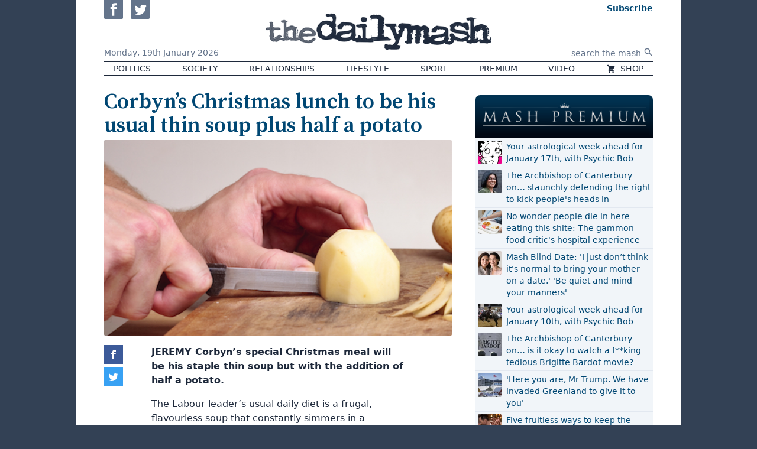

--- FILE ---
content_type: text/html; charset=UTF-8
request_url: https://www.thedailymash.co.uk/politics/politics-headlines/corbyns-christmas-lunch-to-be-his-usual-thin-soup-plus-half-a-potato-20151221104916
body_size: 10778
content:
<!DOCTYPE html>
<html lang="en-GB" prefix="og: http://ogp.me/ns# fb: http://ogp.me/ns/fb# article: http://ogp.me/ns/article#">
<head>
    <meta charset="utf-8">
    <meta name="viewport" content="width=device-width, initial-scale=1">

    <title>Corbyn’s Christmas lunch to be his usual thin soup plus half a potato | The Daily Mash</title>

    
    <link rel="stylesheet" href="/css/app.css?v=ef12e5">
    <link rel="icon" href="/assets/icon.png">
    <link rel="apple-touch-icon" href="/assets/icon-apple.png" />
    <link rel="preconnect" href="https://fonts.gstatic.com">
    <link href="https://fonts.googleapis.com/css2?family=Source+Serif+Pro:wght@300;400;600&amp;display=swap" rel="stylesheet">

    <script src="/dist/js/lazysizes.js" async></script>



    <script>
        dataLayer = [{'gtm.start': new Date().getTime(), event: 'gtm.js'}];
        Mash = {"q":[],"post":{"id":7542,"slug":"corbyns-christmas-lunch-to-be-his-usual-thin-soup-plus-half-a-potato","title":"Corbyn\u2019s Christmas lunch to be his usual thin soup plus half a potato"}};

        !function(){var t,r="__tcfapiLocator",a=[],i=window;for(;i;){try{if(i.frames[r]){t=i;break}}catch(t){}if(i===window.top)break;i=i.parent}t||(!function t(){var e,a=i.document,n=!!i.frames[r];return n||(a.body?((e=a.createElement("iframe")).style.cssText="display:none",e.name=r,a.body.appendChild(e)):setTimeout(t,5)),!n}(),i.__tcfapi=function(){var t,e=arguments;if(!e.length)return a;"setGdprApplies"===e[0]?3<e.length&&2===e[2]&&"boolean"==typeof e[3]&&(t=e[3],"function"==typeof e[2]&&e[2]("set",!0)):"ping"===e[0]?"function"==typeof e[2]&&e[2]({gdprApplies:t,cmpLoaded:!1,cmpStatus:"stub"}):a.push(e)},i.addEventListener("message",function(a){var n="string"==typeof a.data,t={};try{t=n?JSON.parse(a.data):a.data}catch(t){}var r=t.__tcfapiCall;r&&window.__tcfapi(r.command,r.version,function(t,e){t={__tcfapiReturn:{returnValue:t,success:e,callId:r.callId}};n&&(t=JSON.stringify(t)),a.source.postMessage(t,"*")},r.parameter)},!1))}();    </script>

    <script src="https://www.googletagmanager.com/gtm.js?id=GTM-N646L35" async></script>

    <script>
    function gtag(){dataLayer.push(arguments);}
    gtag('js', new Date());
    gtag('config', 'GTM-N646L35');
    </script>

    <script>function _typeof(t){return(_typeof="function"==typeof Symbol&&"symbol"==typeof Symbol.iterator?function(t){return typeof t}:function(t){return t&&"function"==typeof Symbol&&t.constructor===Symbol&&t!==Symbol.prototype?"symbol":typeof t})(t)}!function(){for(var t,e,o=[],n=window,r=n;r;){try{if(r.frames.__tcfapiLocator){t=r;break}}catch(t){}if(r===n.top)break;r=n.parent}t||(function t(){var e=n.document,o=!!n.frames.__tcfapiLocator;if(!o)if(e.body){var r=e.createElement("iframe");r.style.cssText="display:none",r.name="__tcfapiLocator",e.body.appendChild(r)}else setTimeout(t,5);return!o}(),n.__tcfapi=function(){for(var t=arguments.length,n=new Array(t),r=0;r<t;r++)n[r]=arguments[r];if(!n.length)return o;"setGdprApplies"===n[0]?n.length>3&&2===parseInt(n[1],10)&&"boolean"==typeof n[3]&&(e=n[3],"function"==typeof n[2]&&n[2]("set",!0)):"ping"===n[0]?"function"==typeof n[2]&&n[2]({gdprApplies:e,cmpLoaded:!1,cmpStatus:"stub"}):o.push(n)},n.addEventListener("message",(function(t){var e="string"==typeof t.data,o={};if(e)try{o=JSON.parse(t.data)}catch(t){}else o=t.data;var n="object"===_typeof(o)?o.__tcfapiCall:null;n&&window.__tcfapi(n.command,n.version,(function(o,r){var a={__tcfapiReturn:{returnValue:o,success:r,callId:n.callId}};t&&t.source&&t.source.postMessage&&t.source.postMessage(e?JSON.stringify(a):a,"*")}),n.parameter)}),!1))}();</script>
    <script>
        window._sp_queue = [];
        window._sp_ = {
            config: {
                accountId: 1853,
                baseEndpoint: 'https://cmpv2.thedailymash.co.uk',
                propertyHref: 'https://www.thedailymash.co.uk/',
                gdpr: { },
                events: {
                    onMessageChoiceSelect: function() {
                        console.log('[event] onMessageChoiceSelect', arguments);
                    },
                    onMessageReady: function() {
                        console.log('[event] onMessageReady', arguments);
                    },
                    onMessageChoiceError: function() {
                        console.log('[event] onMessageChoiceError', arguments);
                    },
                    onPrivacyManagerAction: function() {
                        console.log('[event] onPrivacyManagerAction', arguments);
                    },
                    onPMCancel: function() {
                        console.log('[event] onPMCancel', arguments);
                    },
                    onMessageReceiveData: function() {
                        console.log('[event] onMessageReceiveData', arguments);
                    },
                    onSPPMObjectReady: function() {
                        console.log('[event] onSPPMObjectReady', arguments);
                    },
                    onConsentReady: function (consentUUID, euconsent) {
                        console.log('[event] onConsentReady', arguments);
                    },
                    onError: function() {
                        console.log('[event] onError', arguments);
                    },
                }
            }
        }
    </script>
    <script src="https://cmpv2.thedailymash.co.uk/unified/wrapperMessagingWithoutDetection.js" async></script>

    <meta name="theme-color" content="#000000">

        
   <script>
   //doublecheck that the user is not logged in before loading display ads code - because of FLIP-43         
   var displayAds = true;
   var head = document.getElementsByTagName('head')[0];
   var js = document.createElement("script");
   var jsStack = document.createElement("script");

        var fp = document.cookie.match(new RegExp('(^| )fp.subscription=([^;]+)'));
                    
        if ( fp ) {
            var fpSubscription = fp[0];
            if ( fpSubscription = 'fp.subscription=true' ) {
                displayAds = false;
                }
          }
        
        if ( displayAds ) {
            window.gas=window.gas||{q:[]}
            js.src = "https://gas2.digitalbox.workers.dev/gas.js";
            js.defer = true;
            jsStack.src="https://stacks.digitalbox.workers.dev/mash2.js";
            jsStack.defer = true;
            head.appendChild(js);
            head.appendChild(jsStack);
        }      
    </script>    
        <link rel="preload" href="https://securepubads.g.doubleclick.net/tag/js/gpt.js" as="script">

    
     

    <meta property="og:url" content="https://www.thedailymash.co.uk/politics/politics-headlines/corbyns-christmas-lunch-to-be-his-usual-thin-soup-plus-half-a-potato-20151221104916">
    <meta property="og:type" content="article">
    <meta property="og:title" content="Corbyn’s Christmas lunch to be his usual thin soup plus half a potato">
    <meta property="og:description" content="JEREMY Corbyn’s special Christmas meal will be his staple thin soup but with the addition of some potato.">
            <meta property="og:image" content="https://cdn.thedailymash.co.uk/wp-content/uploads/20190324213116/potatocut.jpg">
    
    <meta property="article:author" content="https://www.thedailymash.co.uk">
    <meta property="article:modified_time" content="2022-03-29T16:35:12+00:00">
    <meta property="article:publisher" content="https://www.facebook.com/thedailymash">
    <meta property="article:published_time" content="2015-12-21T09:02:27+00:00">
            <meta property="article:section" content="Politics">
    
    <link rel="canonical" href="https://www.thedailymash.co.uk/politics/politics-headlines/corbyns-christmas-lunch-to-be-his-usual-thin-soup-plus-half-a-potato-20151221104916">

    <script type="application/ld+json">
        {"@context":"https:\/\/schema.org","@type":"Article","url":"https:\/\/www.thedailymash.co.uk\/politics\/politics-headlines\/corbyns-christmas-lunch-to-be-his-usual-thin-soup-plus-half-a-potato-20151221104916","mainEntityOfPage":{"@type":"WebPage","@id":"https:\/\/www.thedailymash.co.uk\/politics\/politics-headlines\/corbyns-christmas-lunch-to-be-his-usual-thin-soup-plus-half-a-potato-20151221104916"},"headline":"Corbyn\u2019s Christmas lunch to be his usual thin soup plus half a potato","description":"JEREMY Corbyn\u2019s special Christmas meal will be his staple thin soup but with the addition of some potato.","dateCreated":"2015-12-21T09:02:27+00:00","dateModified":"2022-03-29T16:35:12+00:00","datePublished":"2015-12-21T09:02:27+00:00","image":{"@type":"ImageObject","url":"https:\/\/cdn.thedailymash.co.uk\/wp-content\/uploads\/20190324213116\/potatocut.jpg"},"author":{"@type":"Organization","name":"The Daily Mash"},"publisher":{"@type":"Organization","name":"The Daily Mash","url":"https:\/\/www.thedailymash.co.uk","logo":{"@type":"ImageObject","url":"https:\/\/www.thedailymash.co.uk\/assets\/logo-amp.png","width":303,"height":60}}}
    </script>
</head>
<body class="antialiased bg-gray-700">


<div class="container mx-auto min-w-min min-h-screen bg-white shadow-sm px-4 sm:px-8 md:px-12 relative flex flex-col">

    <header>
        <div class="flex items-stretch">
            <div class="md:hidden self-center text-0">
                <button class="hover:text-brand mr-2" id="js-menu-toggle" aria-controls="js-menu">
                    <svg class="w-6 h-6 xs:w-8 xs:h-8" xmlns="http://www.w3.org/2000/svg" fill="none" viewBox="0 0 24 24" stroke="currentColor">
                        <path stroke-linecap="round" stroke-linejoin="round" stroke-width="2" d="M4 6h16M4 12h16M4 18h16" />
                    </svg>
                </button>
                <nav id="js-menu" class="hidden absolute z-50 text-base mt-2 sm:mr-8 p-2 max-w-sm bg-white shadow rounded-b flex flex-col md:hidden border-2 border-gray-700 border-t-0 divide-y" aria-expanded="false">
                                            <a href="/politics" class="hover:text-brand px-4 py-2">
                                                        Politics
                        </a>
                                            <a href="/news/society" class="hover:text-brand px-4 py-2">
                                                        Society
                        </a>
                                            <a href="/news/relationships" class="hover:text-brand px-4 py-2">
                                                        Relationships
                        </a>
                                            <a href="/news/lifestyle" class="hover:text-brand px-4 py-2">
                                                        Lifestyle
                        </a>
                                            <a href="/sport" class="hover:text-brand px-4 py-2">
                                                        Sport
                        </a>
                                            <a href="/premium" class="hover:text-brand px-4 py-2">
                                                        Premium
                        </a>
                                            <a href="/video" class="hover:text-brand px-4 py-2">
                                                        Video
                        </a>
                                            <a href="https://www.moretvicar.com/collections/the-daily-mash/" class="hover:text-brand px-4 py-2">
                                                            <svg class="inline-block w-4 h-4 -mt-px mr-1" xmlns="http://www.w3.org/2000/svg" viewBox="0 0 20 20" fill="currentColor">
                                    <path d="M3 1a1 1 0 000 2h1.22l.305 1.222a.997.997 0 00.01.042l1.358 5.43-.893.892C3.74 11.846 4.632 14 6.414 14H15a1 1 0 000-2H6.414l1-1H14a1 1 0 00.894-.553l3-6A1 1 0 0017 3H6.28l-.31-1.243A1 1 0 005 1H3zM16 16.5a1.5 1.5 0 11-3 0 1.5 1.5 0 013 0zM6.5 18a1.5 1.5 0 100-3 1.5 1.5 0 000 3z" />
                                </svg>
                                                        Shop
                        </a>
                                        <form class="flex items-center justify-start pl-4" action="/" method="get">
                        <input class="placeholder-gray-500 w-full px-1 pt-2 pb-1" type="text" name="s" placeholder="search the mash" required>
                        <button class="py-2" type="submit" title="Search">
                            <svg class="w-4 h-4" xmlns="http://www.w3.org/2000/svg" viewBox="0 0 20 20" fill="currentColor">
                                <path fillRule="evenodd" d="M8 4a4 4 0 100 8 4 4 0 000-8zM2 8a6 6 0 1110.89 3.476l4.817 4.817a1 1 0 01-1.414 1.414l-4.816-4.816A6 6 0 012 8z" clipRule="evenodd" />
                            </svg>
                        </button>
                    </form>
                    <div class="text-gray-500 flex justify-start pt-2 pl-4 js-social-buttons">
                        <a class="hover:text-blue-800 inline-block" href="https://www.facebook.com/thedailymash" target="_blank" rel="noopener">
                            <svg class="w-8 h-8 rounded-sm mr-2" xmlns="http://www.w3.org/2000/svg" viewBox="0 0 24 24" fill="currentColor"><path d="M0 0v24h24v-24h-24zm16 7h-1.923c-.616 0-1.077.252-1.077.889v1.111h3l-.239 3h-2.761v8h-3v-8h-2v-3h2v-1.923c0-2.022 1.064-3.077 3.461-3.077h2.539v3z"/></svg>
                        </a>
                        <a class="hover:text-blue-400 inline-block" href="https://twitter.com/thedailymash" target="_blank" rel="noopener">
                            <svg class="w-8 h-8 rounded-sm" xmlns="http://www.w3.org/2000/svg" viewBox="0 0 24 24" fill="currentColor"><path d="M0 0v24h24v-24h-24zm18.862 9.237c.208 4.617-3.235 9.765-9.33 9.765-1.854 0-3.579-.543-5.032-1.475 1.742.205 3.48-.278 4.86-1.359-1.437-.027-2.649-.976-3.066-2.28.515.098 1.021.069 1.482-.056-1.579-.317-2.668-1.739-2.633-3.26.442.246.949.394 1.486.411-1.461-.977-1.875-2.907-1.016-4.383 1.619 1.986 4.038 3.293 6.766 3.43-.479-2.053 1.079-4.03 3.198-4.03.944 0 1.797.398 2.396 1.037.748-.147 1.451-.42 2.085-.796-.245.767-.766 1.41-1.443 1.816.664-.08 1.297-.256 1.885-.517-.44.656-.997 1.234-1.638 1.697z"/></svg>
                        </a>
                    </div>
                </nav>
            </div>
            <div class="hidden md:block flex-1">
                <div class="h-full flex flex-col justify-between">
                    <div class="">
                        <a class="text-gray-500 hover:text-blue-800 inline-block" href="https://www.facebook.com/thedailymash" target="_blank" rel="noopener">
                            <svg class="w-8 h-8 rounded-b-sm mr-2" xmlns="http://www.w3.org/2000/svg" viewBox="0 0 24 24" fill="currentColor"><path d="M0 0v24h24v-24h-24zm16 7h-1.923c-.616 0-1.077.252-1.077.889v1.111h3l-.239 3h-2.761v8h-3v-8h-2v-3h2v-1.923c0-2.022 1.064-3.077 3.461-3.077h2.539v3z"/></svg>
                        </a>
                        <a class="text-gray-500 hover:text-blue-400 inline-block" href="https://twitter.com/thedailymash" target="_blank" rel="noopener">
                            <svg class="w-8 h-8 rounded-b-sm" xmlns="http://www.w3.org/2000/svg" viewBox="0 0 24 24" fill="currentColor"><path d="M0 0v24h24v-24h-24zm18.862 9.237c.208 4.617-3.235 9.765-9.33 9.765-1.854 0-3.579-.543-5.032-1.475 1.742.205 3.48-.278 4.86-1.359-1.437-.027-2.649-.976-3.066-2.28.515.098 1.021.069 1.482-.056-1.579-.317-2.668-1.739-2.633-3.26.442.246.949.394 1.486.411-1.461-.977-1.875-2.907-1.016-4.383 1.619 1.986 4.038 3.293 6.766 3.43-.479-2.053 1.079-4.03 3.198-4.03.944 0 1.797.398 2.396 1.037.748-.147 1.451-.42 2.085-.796-.245.767-.766 1.41-1.443 1.816.664-.08 1.297-.256 1.885-.517-.44.656-.997 1.234-1.638 1.697z"/></svg>
                        </a>
                    </div>
                    <div class="text-gray-500 text-sm leading-none pb-2">
                        Monday,
                        <span class="whitespace-no-wrap inline-block">19th January 2026</span>
                    </div>
                </div>
            </div>
            <div class="w-1/2 sm:w-auto py-2">
                <a class="block text-0" href="/">
                    <div class="bg-gray-800 hover:bg-brand transition duration-300 ease-out-back mask-logo inline-block">
                        <img src="/assets/logo-alpha.png" alt="the daily mash" class="invisible" width="382" height="88">
                    </div>
                </a>
            </div>
            <div class="flex-1 text-right self-center md:self-stretch">
                <div class="h-full flex flex-col justify-between">

                    <div class="leading-none fp-nav-actions">

                        <a class="fp-subscribe text-sm text-brand md:pt-1 ml-3 inline-block hover:underline" href="/subscribe"> <span
                                class="font-bold">Subscribe</span><br class="xs:hidden"></a>
                        <a class="fp-sign-in text-sm text-brand md:pt-1 ml-3 inline-block hover:underline" href="#" style="display: none">Sign In</a>
                        <a class="fp-member-center text-sm text-brand md:pt-1 ml-3 inline-block hover:underline fp-member-center" href="/subscribe/account"
                           data-fp-click-attached="true" style="display: none">My Account</a>

                    </div>

                    <form class="hidden md:flex items-center justify-end" action="/" method="get">
                        <input class="text-right placeholder-gray-500 text-sm px-1 pt-1" type="text" name="s" placeholder="search the mash" required>
                        <button class="py-2 text-gray-500" type="submit" title="Search">
                            <svg class="w-4 h-4" xmlns="http://www.w3.org/2000/svg" viewBox="0 0 20 20" fill="currentColor">
                                <path fillRule="evenodd" d="M8 4a4 4 0 100 8 4 4 0 000-8zM2 8a6 6 0 1110.89 3.476l4.817 4.817a1 1 0 01-1.414 1.414l-4.816-4.816A6 6 0 012 8z" clipRule="evenodd" />
                            </svg>
                        </button>
                    </form>

                </div>
            </div>
        </div>

        <nav class="md:border-t border-b-2 border-gray-800">
            <div class="hidden md:flex justify-between uppercase font-light text-sm leading-relaxed text-gray-800 text-center">
                            <a href="/politics" class="px-4 hover:bg-gray-200 whitespace-nowrap">
                                        Politics
                </a>
                            <a href="/news/society" class="px-4 hover:bg-gray-200 whitespace-nowrap">
                                        Society
                </a>
                            <a href="/news/relationships" class="px-4 hover:bg-gray-200 whitespace-nowrap">
                                        Relationships
                </a>
                            <a href="/news/lifestyle" class="px-4 hover:bg-gray-200 whitespace-nowrap">
                                        Lifestyle
                </a>
                            <a href="/sport" class="px-4 hover:bg-gray-200 whitespace-nowrap">
                                        Sport
                </a>
                            <a href="/premium" class="px-4 hover:bg-gray-200 whitespace-nowrap">
                                        Premium
                </a>
                            <a href="/video" class="px-4 hover:bg-gray-200 whitespace-nowrap">
                                        Video
                </a>
                            <a href="https://www.moretvicar.com/collections/the-daily-mash/" class="px-4 hover:bg-gray-200 whitespace-nowrap">
                                            <svg class="inline-block w-4 h-4 -mt-px mr-1" xmlns="http://www.w3.org/2000/svg" viewBox="0 0 20 20" fill="currentColor">
                            <path d="M3 1a1 1 0 000 2h1.22l.305 1.222a.997.997 0 00.01.042l1.358 5.43-.893.892C3.74 11.846 4.632 14 6.414 14H15a1 1 0 000-2H6.414l1-1H14a1 1 0 00.894-.553l3-6A1 1 0 0017 3H6.28l-.31-1.243A1 1 0 005 1H3zM16 16.5a1.5 1.5 0 11-3 0 1.5 1.5 0 013 0zM6.5 18a1.5 1.5 0 100-3 1.5 1.5 0 000 3z" />
                        </svg>
                                        Shop
                </a>
                        </div>
        </nav>

    </header>

    <main class="flex-grow">
        

    <div class="pt-4 md:pt-6 relative">

        <div class="lg:pr-10 js-main-column lg:mr-mpu">


            <div class="mb-4 js-first-post">
                <article class="js-article" data-url="https://www.thedailymash.co.uk/politics/politics-headlines/corbyns-christmas-lunch-to-be-his-usual-thin-soup-plus-half-a-potato-20151221104916" data-title="Corbyn’s Christmas lunch to be his usual thin soup plus half a potato">

    <h1 class="text-3xl sm:text-4xl text-brand font-serif leading-none font-semibold">Corbyn’s Christmas lunch to be his usual thin soup plus half a potato</h1>
 
    
            <div class="mt-1 aspect-w-16 aspect-h-9 bg-gray-200" >
                        <img class="w-full object-cover rounded-sm" src="https://cdn.thedailymash.co.uk/wp-content/uploads/20190324213116/potatocut.jpg" alt="">
                    </div>
    
    <div class="relative rich-text text-gray-800 sm:px-16 md:px-20 js-post-body">
                    <p class="p1"><strong></strong></p>
<p class="p1"><strong>JEREMY Corbyn’s special Christmas meal will be his staple thin soup but with the addition of half a potato.</strong></p>
<p class="p1">The Labour leader’s usual daily diet is a frugal, flavourless soup that constantly simmers in a battered saucepan on a portable gas stove in his otherwise empty kitchen.</p>
<p class="p1">However he has revealed plans for a special Christmas variant involving decadent potato slices.</p>
<p class="p1">Corbyn said: “I don’t nomally like to waste money on anything except the minimum nutritional essentials for staying alive, but as it’s the festive season and I have family coming round, I’ve decided to splash out.</p>
<p class="p1">“The potato will really compliment the vaguely oniony flavour of the base liquid. I expect the meal to be quite a talking point &#8211; I may even throw in some herbs if I can find anything growing on the roadside. No salt though, it&#8217;s expensive and ethically questionable.</p>
<p class="p1">“I’ll use half a potato in the broth and we can share the other half for pudding, if anyone still has room.</p>
<p class="p1">“Of course it will be shared equally &#8211; two potato chunks per guest.”</p>
            </div>

</article> 
            </div>

                        <noscript> 
                <h1  class="text-3xl sm:text-4xl text-brand font-serif leading-none font-semibold" >Consider subscribing - so we can write more funny content.</h1>
                <style> 
                .js-article{ display:none;}
                </style>
            </noscript>
            
            <div class="h-8"></div>

            <div class="flex js-share-buttons share-buttons">
                <a href="https://www.facebook.com/sharer.php?u=https%3A%2F%2Fwww.thedailymash.co.uk%2Fpolitics%2Fpolitics-headlines%2Fcorbyns-christmas-lunch-to-be-his-usual-thin-soup-plus-half-a-potato-20151221104916" class="share-button share-facebook" aria-label="Share on Facebook" target="_blank">
                </a>
                <a href="https://twitter.com/intent/tweet?url=https%3A%2F%2Fwww.thedailymash.co.uk%2Fpolitics%2Fpolitics-headlines%2Fcorbyns-christmas-lunch-to-be-his-usual-thin-soup-plus-half-a-potato-20151221104916&text=Corbyn%E2%80%99s+Christmas+lunch+to+be+his+usual+thin+soup+plus+half+a+potato" class="share-button share-twitter" aria-label="Share on Twitter" target="_blank">
                </a>
                <a href="https://www.addthis.com/tellfriend_v2.php?s=email&url=https%3A%2F%2Fwww.thedailymash.co.uk%2Fpolitics%2Fpolitics-headlines%2Fcorbyns-christmas-lunch-to-be-his-usual-thin-soup-plus-half-a-potato-20151221104916" class="share-button share-email" aria-label="Share" target="_blank">
                </a>
            </div>

                        
           
            <form action="https://thedailymash.us8.list-manage.com/subscribe/post?u=d4285524082253968fcbd1a45&amp;id=6c9c2fcf0b" method="post" target="_blank">

        <input type="text" name="b_d4285524082253968fcbd1a45_bbea941d4b" tabindex="-1" value="">

    <div class="border-brand border-2 rounded-sm lg:flex items-center text-brand p-2  md:pt-0  relative">
        <div class="bg-brand rounded-full text-white inline-block absolute top-0 inset-x-0 mx-auto lg:relative w-10 h-10 -mt-5 lg:mt-0 p-2">
            <svg xmlns="http://www.w3.org/2000/svg" fill="none" viewBox="0 0 24 24" stroke="currentColor" class="w-6 h-6">
                <path stroke-linecap="round" stroke-linejoin="round" stroke-width="2" d="M3 8l7.89 5.26a2 2 0 002.22 0L21 8M5 19h14a2 2 0 002-2V7a2 2 0 00-2-2H5a2 2 0 00-2 2v10a2 2 0 002 2z" />
            </svg>
        </div>
        <div class="lg:flex items-center flex-grow">
            <div class="typewriter text-center m-4">
                <div class="whitespace-no-wrap mt-0 mb-2">Sign up now to get</div>
                <img data-src="/assets/logo-blue.png" alt="The Daily Mash" class="-mt-1 h-12 mr-1 inline-block lazyload">
                <div class="whitespace-no-wrap">free Headlines email &ndash; every&nbsp;weekday</div>
            </div>
            <div class="flex-grow my-2">
                <input type="email" name="EMAIL" placeholder="Your email address" required class="w-full p-2 rounded-sm bg-gray-100 flex-grow shadow-inner">
            </div>
            <div class="text-center lg:flex items-center">
                <input type="hidden" name="group[28][4]" id="mce-group[28]-28-0" value="">
                <button type="submit" class="bg-brand rounded-sm m-2 p-2 text-white hover:bg-blue-400">Subscribe</button>
                <a href="/privacy-policy" class="text-sm hover:underline">privacy</a>
            </div>
        </div>
    </div>

</form>
         

                            <div class="pt-8 my-4 js-second-post">
                    <article class="js-article" data-url="https://www.thedailymash.co.uk/news/health/britain-declares-itself-finally-ready-for-epic-festival-of-self-indulgence-20151220104941" data-title="Britain declares itself finally ready for epic festival of self-indulgence">

    <h1 class="text-3xl sm:text-4xl text-brand font-serif leading-none font-semibold">Britain declares itself finally ready for epic festival of self-indulgence</h1>
 
    
            <div class="mt-1 aspect-w-16 aspect-h-9 bg-gray-200" >
                        <img class="w-full object-cover rounded-sm lazyload" data-src="https://cdn.thedailymash.co.uk/wp-content/uploads/20190324213118/christmas-treats-425x265.jpg" alt="">
                    </div>
    
    <div class="relative rich-text text-gray-800 sm:px-16 md:px-20 js-post-body">
                    <p><strong>THE UK has declared itself just about ready to eat and drink everything it wants while awarding itself expensive gifts.</strong></p>
<p>Across the country, Britons have decided that it is as prepared as it is every going to be  to watch special television with a tub of chocolates at one hand and a bottle of prosecco in the other.</p>
<p>Mary Fisher of Swansea said: “If you’d asked me last weekend I wouldn’t have been sure if I fancied not going to work, drinking champagne at 11am and then unwrapping all kinds of lovely things I’ve coveted for ages, but the time seems right now.</p>
<p>“There’s just something about Christmas that makes you enjoy inhaling a full tube of Pringles during <em>The One Show</em>, then a few truffles, then half a bottle of Bailey’s then a few whiskies to finish the evening while gloating over all your loot.</p>
<p>“At any other point I’m sure I’d get bored of having everything I want 24 hours a day, and I know the kids certainly wouldn’t like a constant stream of new toys while all rules are indefinitely suspended.</p>
<p>“I don&#8217;t know why it&#8217;s all fine at this time of year. Probably Jesus.&#8221;</p>
            </div>

</article> 
                </div>
            
                            <div class="text-right my-8">
                    <a class="inline-block px-2 py-1 rounded text-white bg-brand hover:bg-gray-600" href="/news/society/friend-borrows-dvd-in-full-knowledge-he-will-never-give-it-back-20151220104912">Next story ›</a>
                </div>
            
        </div>

        <aside class="lg:w-mpu lg:absolute top-0 right-0 pt-4 sm:flex sm:space-x-4 lg:space-x-0 lg:block js-sidebar">
        <div class="mt-4">
            <div class="mt-4 bg-gradient-to-b from-[#013353] to-[#000611] rounded-t-lg pt-1 pb-1 mb-0   sm:w-1/2 lg:w-auto"  >
                <img src="/assets/mash-premium-small.png" alt="Mash Premium Priority Boarding Super Ultra Reserve" width="700" height="157" class="h-16 object-contain mx-auto ">
            </div>
            <div class="text-sm mb-8 bg-gray-100 p-0 sm:w-1/2 lg:w-auto">
    <div class="uppercase font-bold text-gray-800 border-b border-gray-200 px-1">
        
    </div>
    <ol class="divide-y font-medium text-brand rounded-sm">
                    <li class="flex p-1">
                                    <div class="bg-gray-200 w-10 h-10 flex-none mr-2">
                        <img data-src="https://i0.wp.com/cdn.thedailymash.co.uk/wp-content/uploads/20260116154119/betty-boop-667x375-1.jpeg?zoom=2&amp;resize=40%2C40&amp;ssl=1" class="lazyload w-full rounded-sm" alt="">
                    </div>
                                <a href="/premium/your-astrological-week-ahead-for-january-17th-with-psychic-bob-20260117263497" class="hover:underline">Your astrological week ahead for January 17th, with Psychic Bob</a>
            </li>
                    <li class="flex p-1">
                                    <div class="bg-gray-200 w-10 h-10 flex-none mr-2">
                        <img data-src="https://i0.wp.com/cdn.thedailymash.co.uk/wp-content/uploads/20260116114918/shabana-mahmood-SMALL.jpg?zoom=2&amp;resize=40%2C40&amp;ssl=1" class="lazyload w-full rounded-sm" alt="">
                    </div>
                                <a href="/premium/the-archbishop-of-canterbury-on-staunchly-defending-the-right-to-kick-peoples-heads-in-20260116263470" class="hover:underline">The Archbishop of Canterbury on… staunchly defending the right to kick people&#039;s heads in</a>
            </li>
                    <li class="flex p-1">
                                    <div class="bg-gray-200 w-10 h-10 flex-none mr-2">
                        <img data-src="https://i0.wp.com/cdn.thedailymash.co.uk/wp-content/uploads/20260115123412/hospital-food-SMALL.jpg?zoom=2&amp;resize=40%2C40&amp;ssl=1" class="lazyload w-full rounded-sm" alt="">
                    </div>
                                <a href="/premium/no-wonder-people-die-in-here-eating-this-shite-the-gammon-food-critics-hospital-experience-20260115263427" class="hover:underline">No wonder people die in here eating this shite: The gammon food critic&#039;s hospital experience</a>
            </li>
                    <li class="flex p-1">
                                    <div class="bg-gray-200 w-10 h-10 flex-none mr-2">
                        <img data-src="https://i0.wp.com/cdn.thedailymash.co.uk/wp-content/uploads/20260112160044/mother-and-daughter-667x375-1.jpeg?zoom=2&amp;resize=40%2C40&amp;ssl=1" class="lazyload w-full rounded-sm" alt="">
                    </div>
                                <a href="/premium/mash-blind-date-i-just-dont-think-its-normal-to-bring-your-mother-on-a-date-be-quiet-and-mind-your-manners-20260112263367" class="hover:underline">Mash Blind Date: &#039;I just don’t think it&#039;s normal to bring your mother on a date.&#039; &#039;Be quiet and mind your manners&#039;</a>
            </li>
                    <li class="flex p-1">
                                    <div class="bg-gray-200 w-10 h-10 flex-none mr-2">
                        <img data-src="https://i0.wp.com/cdn.thedailymash.co.uk/wp-content/uploads/20260109145756/rodeo-667x375-1.jpeg?zoom=2&amp;resize=40%2C40&amp;ssl=1" class="lazyload w-full rounded-sm" alt="">
                    </div>
                                <a href="/premium/your-astrological-week-ahead-for-january-10th-with-psychic-bob-20260110263337" class="hover:underline">Your astrological week ahead for January 10th, with Psychic Bob</a>
            </li>
                    <li class="flex p-1">
                                    <div class="bg-gray-200 w-10 h-10 flex-none mr-2">
                        <img data-src="https://i0.wp.com/cdn.thedailymash.co.uk/wp-content/uploads/20260109120627/Bardot-funeral-SMALL.jpg?zoom=2&amp;resize=40%2C40&amp;ssl=1" class="lazyload w-full rounded-sm" alt="">
                    </div>
                                <a href="/premium/the-archbishop-of-canterbury-on-is-it-okay-to-watch-a-fking-tedious-brigitte-bardot-movie-20260109263303" class="hover:underline">The Archbishop of Canterbury on… is it okay to watch a f**king tedious Brigitte Bardot movie?</a>
            </li>
                    <li class="flex p-1">
                                    <div class="bg-gray-200 w-10 h-10 flex-none mr-2">
                        <img data-src="https://i0.wp.com/cdn.thedailymash.co.uk/wp-content/uploads/20260108180057/nuuk-greenland-667x375-1.jpeg?zoom=2&amp;resize=40%2C40&amp;ssl=1" class="lazyload w-full rounded-sm" alt="">
                    </div>
                                <a href="/premium/here-you-are-mr-trump-we-have-invaded-greenland-to-give-it-to-you-20260108263282" class="hover:underline">&#039;Here you are, Mr Trump. We have invaded Greenland to give it to you&#039;</a>
            </li>
                    <li class="flex p-1">
                                    <div class="bg-gray-200 w-10 h-10 flex-none mr-2">
                        <img data-src="https://i0.wp.com/cdn.thedailymash.co.uk/wp-content/uploads/20260105161049/couple-kissing-667x375-1.jpeg?zoom=2&amp;resize=40%2C40&amp;ssl=1" class="lazyload w-full rounded-sm" alt="">
                    </div>
                                <a href="/premium/five-fruitless-ways-to-keep-the-spark-alive-after-youve-had-a-baby-with-the-mash-sex-columnist-20260105263187" class="hover:underline">Five fruitless ways to keep the spark alive after you&#039;ve had a baby, with the Mash sex columnist</a>
            </li>
                    <li class="flex p-1">
                                    <div class="bg-gray-200 w-10 h-10 flex-none mr-2">
                        <img data-src="https://i0.wp.com/cdn.thedailymash.co.uk/wp-content/uploads/20251224110753/2026-dog-667x375-1.jpeg?zoom=2&amp;resize=40%2C40&amp;ssl=1" class="lazyload w-full rounded-sm" alt="">
                    </div>
                                <a href="/premium/your-astrological-week-ahead-for-january-3rd-with-psychic-bob-20260103263108" class="hover:underline">Your astrological week ahead for January 3rd, with Psychic Bob</a>
            </li>
                    <li class="flex p-1">
                                    <div class="bg-gray-200 w-10 h-10 flex-none mr-2">
                        <img data-src="https://i0.wp.com/cdn.thedailymash.co.uk/wp-content/uploads/20260102115748/london-fireworks-2026-SMALL.jpg?zoom=2&amp;resize=40%2C40&amp;ssl=1" class="lazyload w-full rounded-sm" alt="">
                    </div>
                                <a href="/premium/the-archbishop-of-canterbury-on-those-sickeningly-offensive-new-year-fireworks-20260102263138" class="hover:underline">The Archbishop of Canterbury on… those sickeningly offensive New Year fireworks</a>
            </li>
            </ol>
</div>
        
            
        </div>
        </aside>

    </div>

        <script>
        document.addEventListener("DOMContentLoaded",function(){var o,t=document.querySelector(".share-email"),e=(navigator.share?(t.classList.remove("share-email"),t.classList.add("share-system")):t.remove(),document.querySelector(".js-share-buttons")),n=document.querySelector(".js-article .js-post-body"),a=document.querySelectorAll(".js-article .js-post-body")[1],i=100,r=50;function s(){requestAnimationFrame(d)}function d(){if(window.innerWidth<650)return e.style.top="initial",void e.classList.remove("hidden");var t=n.getBoundingClientRect();t.top<-1*t.height+i+r?(e.parentNode!==a&&a.appendChild(e),(t=a.getBoundingClientRect()).top<-1*t.height+i+r-50?e.classList.add("hidden"):e.classList.remove("hidden")):e.parentNode!==n&&n.appendChild(e),t.top<r?e.style.top=-1*t.top+r+"px":e.style.top="0"}function l(){var t,e,n;function i(){n=null,t()}o||(o=!0,window.addEventListener("scroll",(t=s,e=50,function(){if(!n)return n=setTimeout(i,e),function(){clearTimeout(n),n=null}}),{passive:!(n=null)}))}document.body.addEventListener("click",function(t){try{t.target.classList.contains("share-button")&&!function(t){var e,n=t.target;try{e=a.contains(n)?document.querySelectorAll(".js-article")[1]:document.querySelector(".js-article"),t.preventDefault()}catch(t){}var i,o=encodeURIComponent(e.getAttribute("data-url")),r=encodeURIComponent(e.getAttribute("data-title"));if(-1<n.className.indexOf("facebook"))i="https://www.facebook.com/sharer.php?u="+o;else if(-1<n.className.indexOf("twitter"))i="https://twitter.com/intent/tweet?url="+o+"&text="+r;else if(-1<n.className.indexOf("system")){if(navigator.share)return navigator.share({title:e.getAttribute("data-title"),url:e.getAttribute("data-url")});i="https://www.addthis.com/tellfriend_v2.php?s=email&url="+o}r=window.outerWidth/2-300,n=window.outerHeight/2-300;window.open(i,"share","toolbar=no,directories=no,status=no,menubar=no,copyhistory=no,width=600,height=600,top="+n+",left="+r)}(t)}catch(t){}}),650<window.innerWidth?l():window.addEventListener("resize",l),d()});
            </script>

    </main>

    <footer class="flex-none mt-8 text-sm border-gray-600 border-t-2 text-center">
        <div>
            <nav class="py-px xs:flex justify-center divide-y xs:divide-y-0 xs:divide-x text-gray-600 border-b border-gray-400">
                                                    <a class="block text-center px-4 uppercase hover:underline" href="/about">About / Advertise</a>
                                    <a class="block text-center px-4 uppercase hover:underline" href="/terms-and-conditions">Terms &amp; Conditions</a>
                                    <a class="block text-center px-4 uppercase hover:underline" href="/privacy-policy">Privacy Policy</a>
                            </nav>
            <div class="xs:flex my-4 space-y-2 xs:space-y-0 text-gray-600 justify-center text-center">
                <div>
                    <button class="px-4 py-1" onclick="window._sp_.gdpr.loadPrivacyManagerModal(761750)">
                        <svg class="inline-block w-4 h-4" xmlns="http://www.w3.org/2000/svg" viewBox="0 0 20 20" fill="currentColor">
                            <path fill-rule="evenodd" d="M11.49 3.17c-.38-1.56-2.6-1.56-2.98 0a1.532 1.532 0 01-2.286.948c-1.372-.836-2.942.734-2.106 2.106.54.886.061 2.042-.947 2.287-1.561.379-1.561 2.6 0 2.978a1.532 1.532 0 01.947 2.287c-.836 1.372.734 2.942 2.106 2.106a1.532 1.532 0 012.287.947c.379 1.561 2.6 1.561 2.978 0a1.533 1.533 0 012.287-.947c1.372.836 2.942-.734 2.106-2.106a1.533 1.533 0 01.947-2.287c1.561-.379 1.561-2.6 0-2.978a1.532 1.532 0 01-.947-2.287c.836-1.372-.734-2.942-2.106-2.106a1.532 1.532 0 01-2.287-.947zM10 13a3 3 0 100-6 3 3 0 000 6z" clip-rule="evenodd" />
                        </svg>
                        <span class="hover:underline">
                        Consent Settings
                    </span>
                    </button>
                </div>
                <div>
                    <a class="px-4 py-1 block" href="/how-to-manage-your-notifications">
                        <svg class="inline-block w-4 h-4" xmlns="http://www.w3.org/2000/svg" viewBox="0 0 20 20" fill="currentColor">
                            <path d="M10 2a6 6 0 00-6 6v3.586l-.707.707A1 1 0 004 14h12a1 1 0 00.707-1.707L16 11.586V8a6 6 0 00-6-6zM10 18a3 3 0 01-3-3h6a3 3 0 01-3 3z" />
                        </svg>
                        <span class="hover:underline">
                        Push Notifications
                    </span>
                    </a>
                </div>
            </div>
        </div>
        <div class="my-8 text-gray-600 text-xs">
            <div>
                &copy; 2026 <a href="https://www.digitalbox.com" class="text-brand hover:underline">Digitalbox Publishing Ltd.</a>
            </div>
        </div>
    </footer>

</div>

<script>
    document.getElementById("js-menu-toggle").addEventListener("click", function () {
        var menu = document.getElementById("js-menu");
        menu.classList.toggle("hidden");
        menu.setAttribute("aria-expanded", menu.classList.contains("hidden") ? "false" : "true");
    });
</script>

    <script id="fp-config" src="https://cdn.flip-pay.com/clients/dailymash/dailymashcouk/config.js"></script>
    <script id="fp-main" src="https://cdn.flip-pay.com/flip-pay.js"></script>

</body>
</html>
